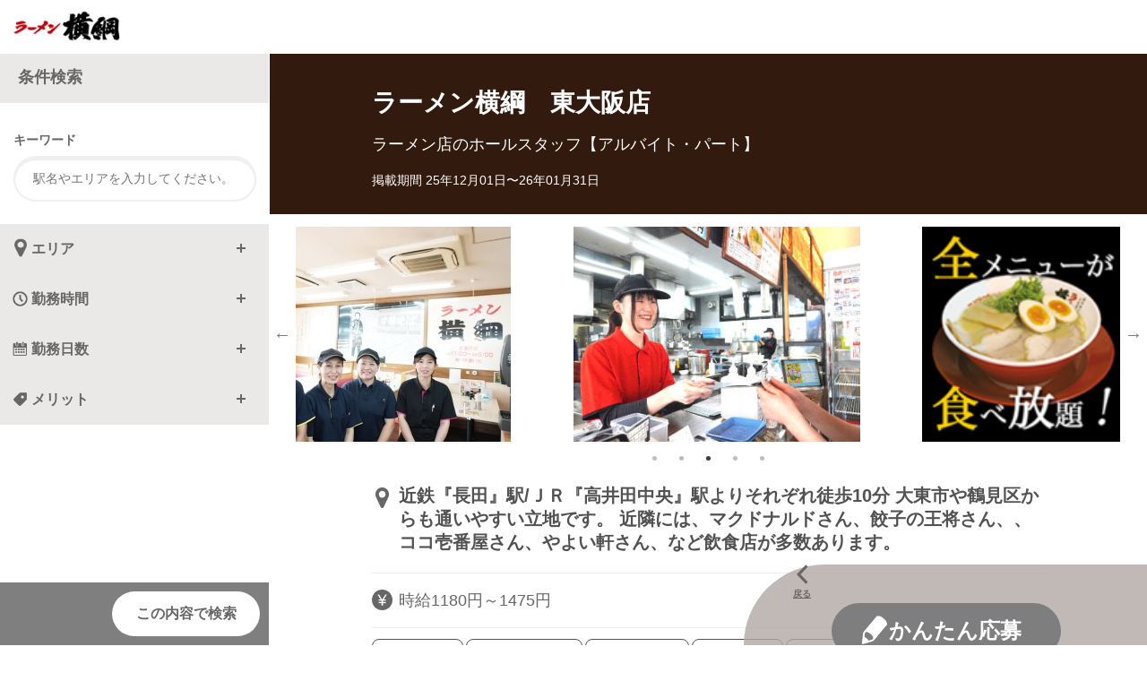

--- FILE ---
content_type: text/html; charset=utf-8
request_url: http://staff.4527.com/csaiyo/q3yd/pc_job/show/1017/81
body_size: 43932
content:
<!DOCTYPE html><html lang="ja"><head><title>株式会社横綱 ラーメン店のホールスタッフ 求人情報：大阪府東大阪市</title>
<meta name="description" content="ラーメン横綱　東大阪店(株式会社横綱)のラーメン店のホールスタッフの正社員・パート・アルバイトの求人情報です。給与・勤務地・勤務時間・待遇の仕事情報や応募資格・応募方法をご確認いただけます。">
<meta name="keywords" content="大阪府東大阪市,ラーメン横綱　東大阪店,株式会社横綱,正社員,パート,アルバイト,求人,仕事">
<link rel="alternate" href="http://staff.4527.com/csaiyo/q3yd/sp_job/show/1017/81">
<link rel="canonical" href="http://staff.4527.com/csaiyo/q3yd/pc_job/show/1017/81"><link href="https://maxcdn.bootstrapcdn.com/font-awesome/4.5.0/css/font-awesome.min.css" rel="stylesheet" /><meta content="telephone=no" name="format-detection" /><link rel="stylesheet" media="all" href="/csaiyo/assets/kayac/pc/application-38766a9781d75763763cf1557cfd5f20738b2720f296bf6680812f6ad9a24a24.css" data-turbolinks-track="true" /><script src="/csaiyo/assets/kayac/pc/application-b4f0d70b32d372f089e10656fc28ac829637594cb967317fd2a6f31ab2d36656.js" data-turbolinks-track="true"></script><meta name="csrf-param" content="authenticity_token" />
<meta name="csrf-token" content="L5ai47384gYUNMQBa5qm6ofu67w8aXNblZtCOOPH5mRZ4SQVLdsycd476CXTvQJgpXg6xqnypfN1pypfPdhrfg==" /><script>var Hitomgr = Hitomgr || {};
Hitomgr.company_id = "";
Parsley.setLocale("ja");</script><style>
/*
 * colorを定義するcss(PC)
 */

 /*
 * ヘッダー
 */
 header .header-logo-text-container a {
   color: #321A0E;
 }
 header .header-logo-text-container a:visited {
   color: #321A0E;
 }

 /*
 * 一覧
 */
 .job-header .job-header-sort:before,
 .screening {
    background-color: #321A0E;
  }
  .job-header .job-header-title {
    background-color: #321A0E;
  }
  .is_fixed_mode.is_tb .job-header-nav{
    border-color: #321A0E;
  }
  .job-header .job-header-sort .salary-tab a{

  }
  .job-block {
    border-color: #321A0E;
  }
  .job-block .job-block-header:before, .next_search_map_button, .next_search_map_custom_button {
    background-color: #321A0E;
  }
  .job-block .job-block-header{
    background-color: #EBE9E7;
    border-color: #321A0E;
  }

  #job-index .readmore-btn.is-loading {
    border-color: rgba(50, 26, 14, 0.1);
    border-left-color: #321A0E;
  }
  .is_fixed_mode.is_pc .job-header-nav{
    border-color: #321A0E;
  }

  /*
   * 検索画面
   */
  .is_pc #job-search-form .search-header,
  .is_pc #job-search-form .search-item-block2 h3,
  .is_pc #job-search-form .search-item-block3 h3,
  .is_pc #job-search-form .search-item-block4 h3,
  .is_tb .search-item-block2 h3,
  .is_tb .search-item-block3 h3,
  .is_tb .search-item-block4 h3,
  .is_tb .search-header,
  .is_tb .search-footer{
    background-color: #EBE9E7;
  }

  /*
   * 関連するバイト
   */
  .job-relate-style .job-list li{
    border-color: #321A0E;
  }
  .job-relate-style .job-list li:before{
    background-color: #321A0E;
  }
  .job-relate .job-relate-list li{
    border-left-color: #321A0E;
  }
  .job-relate .job-relate-list li:before {
    background-color: #321A0E;
  }

  /*
   * 詳細ページ
   */
  #job-show .job-info .job-info-header{
    background-color: #321A0E;
  }
  .search-ui:before{
    background-color: rgba(50, 26, 14, 0.3);
  }
  .local-nav ul:after{
    background-color: #321A0E;
  }

  #job-show .job-summary,
  #job-show .appli-info{
    background-color: #EBE9E7;
  }
  
  .local-nav ul:after{
    background-color: #321A0E;
  }

  /*
   * 応募フォーム
   */
  #entry-form .entry-form-step-container,
  #entry-form .entry-form-option-container{
    background-color: #EBE9E7;
  }

/*
 * 面接会案内
 */

.screening-table-border {
  border-bottom: 1px solid #321A0E;
}

</style>
</head><body class="is_pc is_retina is_visible"><script type='application/ld+json'>{
  "@context": "http://schema.org/",
  "@type": "JobPosting",
  "title": "ラーメン店のホールスタッフ",
  "description": "<p>平日のみ、土日のみ、短時間など希望の日時に働ける自由シフト！ピアスOK＆髪色自由&amp;まかない食べ放題！</p><br><p>ラーメン横綱の舞台裏には「スタッフの働きやすさ」があります。<br><br>＜未経験者大歓迎＞<br>10代～50代までの幅広い世代のスタッフが活躍中。<br>簡単なお仕事が多いので、久しぶりの主婦（夫）パート、初めてのアルバイトでも安心して下さい。<br><br>＜勤務日時に融通が利きます＞<br>家庭都合休みOK、テスト休みOK、平日のみ、土日祝のみ勤務OK<br>自分の予定は最優先<br>月に2回、働きたい日時を教えてください。<br>お子様の体調不良による急な欠勤も対応します。<br>幼稚園のお迎え・早帰りにも対応なので家庭と両立できて安心<br>夏休みなどの長期お休みは家庭優先でOK<br><br>＜髪色・ネイル自由、ピアスもOK＞<br>制服以外は自分のスタイルでOKです。<br>ユニフォームも数種類から選べてオシャレも楽しめます。<br>（追加購入分以降）<br><br>＜おなか一杯食べてください、まかない食べ放題＞<br>200円で人気メニューが何でも食べ放題!!<br>勤務前後や休憩中はみんなでワイワイまかないタイム。<br>最初は自分のまかない作りで調理を覚えましょう。<br></p><br><p>お客様を出迎えてお席までご案内<br>お料理を運ぶ / テーブルの片付け<br>レジ / お会計/清掃など<br>慣れてこればキッチンのお手伝いもお願いします。<br><br>アルバイトデビューの方も大歓迎!!<br>丁寧な研修とマニュアルがありますので、未経験でもまったく心配いりません。<br>まずは出来る事からゆっくりはじめていきましょう。<br>◆全店舗屋内禁煙</p>",
  "datePosted": "2025-12-01",
  "validThrough": "2026-01-31",
  "employmentType": [
    "PART_TIME"
  ],
  "hiringOrganization": {
    "@type": "Organization",
    "name": "ラーメン横綱　東大阪店",
    "logo": "http://staff.4527.com/csaiyo/q3yd/company_images/company_image_preview/gfj_icon?unx_ts=1593961292"
  },
  "jobLocation": {
    "@type": "Place",
    "address": {
      "@type": "PostalAddress",
      "streetAddress": "長田西3丁目1-3",
      "addressLocality": "東大阪市",
      "addressRegion": "大阪府",
      "addressCountry": "日本"
    }
  },
  "experienceRequirements": "経験は問いません。未経験の方、ブランクがある主婦（夫の方）みんな大歓迎です。\n高校生も同時給で年齢や属性によって異なる待遇はありません。\n扶養内勤務やWワークももちろんOK！\n気になる事はなんでも面接で聞いてください。\n\n【活躍中の先輩スタッフも未経験者が大半です】\n飲食店や調理補助以外にも、コンビニやカフェ、一般事務など色々な経験を持っている方が活躍中！\nはじめてのアルバイト・パート、未経験の方も安心してくださいね！",
  "responsibilities": "お客様を出迎えてお席までご案内\nお料理を運ぶ / テーブルの片付け\nレジ / お会計/清掃など\n慣れてこればキッチンのお手伝いもお願いします。\n\nアルバイトデビューの方も大歓迎!!\n丁寧な研修とマニュアルがありますので、未経験でもまったく心配いりません。\nまずは出来る事からゆっくりはじめていきましょう。\n◆全店舗屋内禁煙",
  "jobBenefits": "交通費規定支給\n基本給最大100円UP\n車通勤ＯＫ\n希望シフト制完備\n髪型自由・髪色自由\n食事補助あり\n（1食200円で好きなメニュが食べ放題）\n従業員限定の無料券支給や従業員割引券あり\n（最大3000円分のお食事券進呈）\n社員登用制度\n\n【受動喫煙対策】受動喫煙対策あり（屋内禁煙）\n【契約期間】半年(自動更新)\n【加入保険】各種社会保険完備(加入要件を満たした方）\n【休日】求人票に記載が無い場合、内定時までに開示します\n【勤務形態】シフト制",
  "workHours": "10:00～翌5:00の間でシフト制\n\n上記時間内で週1日、1日2時間～OK\n2週間ごとの希望シフトで柔軟に対応\n！\n平日のみ、土日祝のみなどご相談に応じます。\n※6時間を超える勤務は45分の休憩あり\n※8時間を超える勤務は60分の休憩あり",
  "url": "http://staff.4527.com/csaiyo/q3yd/pc_job/show/1017/81",
  "baseSalary": {
    "@type": "MonetaryAmount",
    "currency": "JPY",
    "value": {
      "@type": "QuantitativeValue",
      "unitText": "HOUR",
      "minValue": 1180,
      "maxValue": 1475
    }
  }
}</script><div class="wrapper" id="job-show"><header><div class="header-bar"><div class="header-logo"><div class="header-logo-image-container"><a href="https://www.4527.com/recruit/ap/"><img class="header-logo-image" src="/csaiyo/q3yd/company_images/company_image_preview/logo" /></a></div></div></div></header><main><div class="main-container"><section class="job-info"><div class="job-info-header"><div class="job-inner"><h1 class="shop_name">ラーメン横綱　東大阪店</h1><p class="occupation">ラーメン店のホールスタッフ【アルバイト・パート】</p><p class="posting_term">掲載期間 25年12月01日〜26年01月31日</p></div></div><div class="pc_auto_images"><div class="job-images-block"><div class="job-image-caption"></div><img class="job-image" src="/csaiyo/m_images/show_image/447080431" /></div><div class="job-images-block"><div class="job-image-caption"></div><img class="job-image" src="/csaiyo/m_images/show_image/447080440" /></div><div class="job-images-block"><div class="job-image-caption"></div><img class="job-image" src="/csaiyo/m_images/show_image/447080491" /></div><div class="job-images-block"><div class="job-image-caption"></div><img class="job-image" src="/csaiyo/m_images/show_image/447080482" /></div><div class="job-images-block"><div class="job-image-caption"></div><img class="job-image" src="/csaiyo/m_images/show_image/447080485" /></div></div><div class="job-info-list"><div class="job-inner"><p class="access">近鉄『長田』駅/ＪＲ『高井田中央』駅よりそれぞれ徒歩10分
大東市や鶴見区からも通いやすい立地です。
近隣には、マクドナルドさん、餃子の王将さん、、ココ壱番屋さん、やよい軒さん、など飲食店が多数あります。
</p><p class="salary">時給1180円～1475円</p><div class="entry-conteiner"><ul class="tag-list"><li>大学生歓迎</li><li>主婦・主夫歓迎</li><li>シフト制勤務</li><li>短時間勤務</li><li>時間・曜日応相談</li><li>未経験者歓迎</li><li>交通費一部支給</li><li>髪型自由</li><li>土日のみOK</li><li>Wワーク歓迎</li></ul></div></div></div><div id="section1"><section class="job-summary"><div class="job-inner"><h2 class="ttl-container">注目ポイント</h2><p class="summary">ラーメン横綱の舞台裏には「スタッフの働きやすさ」があります。<br /><br />＜未経験者大歓迎＞<br />10代～50代までの幅広い世代のスタッフが活躍中。<br />簡単なお仕事が多いので、久しぶりの主婦（夫）パート、初めてのアルバイトでも安心して下さい。<br /><br />＜勤務日時に融通が利きます＞<br />家庭都合休みOK、テスト休みOK、平日のみ、土日祝のみ勤務OK<br />自分の予定は最優先<br />月に2回、働きたい日時を教えてください。<br />お子様の体調不良による急な欠勤も対応します。<br />幼稚園のお迎え・早帰りにも対応なので家庭と両立できて安心<br />夏休みなどの長期お休みは家庭優先でOK<br /><br />＜髪色・ネイル自由、ピアスもOK＞<br />制服以外は自分のスタイルでOKです。<br />ユニフォームも数種類から選べてオシャレも楽しめます。<br />（追加購入分以降）<br /><br />＜おなか一杯食べてください、まかない食べ放題＞<br />200円で人気メニューが何でも食べ放題!!<br />勤務前後や休憩中はみんなでワイワイまかないタイム。<br />最初は自分のまかない作りで調理を覚えましょう。<br /></p></div></section></div><div id="section2"><section class="job-detail"><div class="job-inner"><h2 class="ttl-container">お仕事内容</h2><p class="summary">お客様を出迎えてお席までご案内<br />お料理を運ぶ / テーブルの片付け<br />レジ / お会計/清掃など<br />慣れてこればキッチンのお手伝いもお願いします。<br /><br />アルバイトデビューの方も大歓迎!!<br />丁寧な研修とマニュアルがありますので、未経験でもまったく心配いりません。<br />まずは出来る事からゆっくりはじめていきましょう。<br />◆全店舗屋内禁煙</p><table cellpadding="0" cellspacing="10" class="job-detail-data"><tr><th>給与</th><td>10:00～14:00/時給1200円<br />14:00～22:00/時給1180円（土日祝1200円）<br />22:00～5:00/時給1475円<br />（昇給あり基本給最大100円up）<br />試用期間なし</td></tr><tr><th>勤務地</th><td>大阪府東大阪市長田西3丁目1-3　</td></tr><tr><th>地図</th><td>ラーメン横綱　東大阪店<br /><a class="link-map" href="http://maps.google.co.jp/maps?f=q&amp;source=s_q&amp;hl=ja&amp;geocode=&amp;q=%E5%A4%A7%E9%98%AA%E5%BA%9C%E6%9D%B1%E5%A4%A7%E9%98%AA%E5%B8%82%E9%95%B7%E7%94%B0%E8%A5%BF3%E4%B8%81%E7%9B%AE1-3&amp;spn=0.006413,0.012081&amp;z=17" target="_blank">地図はこちらをクリック<img class="icon-map" height="100%" src="/csaiyo/assets/kayac/sp/icon_map-071ef87bf1432b01abb9d8416d4ec5faafca1617d94740080b29e18bd19401eb.png" /></a></td></tr><tr><th>勤務期間</th><td>長期間働いて下さる方大歓迎!!<br />急なお休みもご相談下さい！<br />※大型連休除く短期アルバイトは応相談</td></tr><tr><th>勤務時間</th><td>10:00～翌5:00の間でシフト制<br /><br />上記時間内で週1日、1日2時間～OK<br />2週間ごとの希望シフトで柔軟に対応<br />！<br />平日のみ、土日祝のみなどご相談に応じます。<br />※6時間を超える勤務は45分の休憩あり<br />※8時間を超える勤務は60分の休憩あり</td></tr><tr><th>待遇</th><td>交通費規定支給<br />基本給最大100円UP<br />車通勤ＯＫ<br />希望シフト制完備<br />髪型自由・髪色自由<br />食事補助あり<br />（1食200円で好きなメニュが食べ放題）<br />従業員限定の無料券支給や従業員割引券あり<br />（最大3000円分のお食事券進呈）<br />社員登用制度<br /><br />【受動喫煙対策】受動喫煙対策あり（屋内禁煙）<br />【契約期間】半年(自動更新)<br />【加入保険】各種社会保険完備(加入要件を満たした方）<br />【休日】求人票に記載が無い場合、内定時までに開示します<br />【勤務形態】シフト制</td></tr><tr><th>応募資格</th><td>経験は問いません。未経験の方、ブランクがある主婦（夫の方）みんな大歓迎です。<br />高校生も同時給で年齢や属性によって異なる待遇はありません。<br />扶養内勤務やWワークももちろんOK！<br />気になる事はなんでも面接で聞いてください。<br /><br />【活躍中の先輩スタッフも未経験者が大半です】<br />飲食店や調理補助以外にも、コンビニやカフェ、一般事務など色々な経験を持っている方が活躍中！<br />はじめてのアルバイト・パート、未経験の方も安心してくださいね！</td></tr></table></div></section></div><div id="section3"><section class="appli-info"><div class="job-inner"><h2 class="ttl-container">応募情報</h2><table class="appli-info-data"><tr><th>応募方法</th><td>当社求人をここまでお読みいただき、ありがとうございます。<br />面接は履歴書不要、普段着で大丈夫です。<br />面接では安心して働いていただくために、不安なことや希望のお給料など色々とお話を聞かせてください。<br />※お子様同伴の面接や、お友達同士の応募もOKです。<br /><br />ご応募は「応募ボタン」または「お電話」よりお願いします。<br /><br />Web応募/24時間受付<br />※応募を確認後求人担当より0120か075から始まる電話番号でご連絡いたします。<br /><br />繋がらない場合はeメールでも連絡しますので、ご確認ください。<br /><br />電話応募/受付9:00～17:30(祝日除く)<br />上記時間帯以外はWeb応募からお気軽にどうぞ。</td></tr><tr><th>応募先</th><td>ラーメン横綱　東大阪店</td></tr><tr><th>電話番号</th><td>0120-34-4527</td></tr><tr><th>担当</th><td>ラーメン横綱求人担当</td></tr></table></div></section></div></section><div class="local-nav"><ul class="section_0"><li><a href="#section1">注目ポイント</a></li><li><a href="#section2">お仕事内容</a></li><li><a href="#section3">応募情報</a></li></ul></div><div class="search-ui"><a class="back-btn" href="/csaiyo/q3yd/pc_job/list">戻る</a><ul class="btn-list"><li class="apply-btn"><a href="https://hitomgr.jp/csaiyo/q3yd/rec_applicants/new_entry/1017/81"><div class="apply-btn-inner">かんたん応募</div></a></li></ul></div><footer><ul class="pankuzu"><li><a href="https://www.4527.com/recruit/ap/">株式会社横綱</a></li><li>＞<a href="/csaiyo/q3yd/pc_job/list/all/kink">近畿</a></li><li>＞<a href="/csaiyo/q3yd/pc_job/list/all/kink/osaka">大阪府</a></li><li>＞<a href="/csaiyo/q3yd/pc_job/list/all/kink/osaka/ss27227">東大阪市</a></li><li>＞ラーメン横綱　東大阪店 ラーメン店のホールスタッフ 求人情報</li><ul class="related_links_title"><li>▼ 関連エリアの株式会社横綱の求人情報はこちら</li></ul><ul class="related_links"><li><a href="/csaiyo/q3yd/pc_job/show/2021/5243">ラーメン横綱　東大阪店【正社員募集】 ラーメン店の店舗スタッフ</a></li><li><a href="/csaiyo/q3yd/pc_job/show/1017/5202">ラーメン横綱　東大阪店 ラーメン店の深夜スタッフ</a></li><li><a href="/csaiyo/q3yd/pc_job/show/2021/765">ラーメン横綱　東大阪店【正社員募集】 ラーメン店の店長候補</a></li><li><a href="/csaiyo/q3yd/pc_job/show/1017/5284">ラーメン横綱　東大阪店 ラーメン横綱のスタッフ</a></li></ul></ul></footer></div></main><form id="job-search-form" action="/csaiyo/q3yd/search" accept-charset="UTF-8" method="get"><input type="hidden" name="pc" id="pc" /><input type="hidden" name="cc" id="cc" value="q3yd" /><input type="hidden" name="pu" id="pu" /><input type="hidden" name="ac" id="ac" /><input type="hidden" name="cb" id="cb" value="all" /><div class="search-header-blank-space"></div><div class="search-header"><h2>条件検索</h2><p class="close-btn"><span>閉じる</span><span class="fa fa-angle-up"></span></p><p class="open-btn"><span>開く</span><span class="fa fa-angle-down"></span></p></div><div class="search-content"><div class="search-item-block1"><div class="input-keyword"><h3>キーワード</h3><div class="input-text"><input name="st" placeholder="駅名やエリアを入力してください。" type="text" value="" /></div></div></div><div class="search-content-inner"><div class="search-item-block2"><div class="select-list work-area" data-field="area"><h3 class="js-slideAnimetion search-category">エリア<ul class="selected-list"></ul></h3><ul class="level-1"><li class="is_active js-slide listPrefectures"><span class="swap">千葉県<span class="number">9件</span></span><ul class="level-2"><li class="is_active"><span class="label"><input type="checkbox" name="pcs[]" id="all_12" value="12" data-text="千葉県" data-prefecture-id="12" class="top-all-city-check" /><label for="all_12">千葉県すべて<span class="number">9件</span></label></span></li><li class="is_active"><span class="swap">その他千葉県<span class="number">9件</span></span><ul class="level-3 last-item-list"><li class="is_active js-slide "><span class="label"><input type="checkbox" name="ccs[]" id="101299" value="101299" data-text="その他千葉県" class="all-city-check" /><label for="101299">その他千葉県すべて<span class="number">9件</span></label></span></li><li class="is_active js-slide "><span class="label"><input type="checkbox" name="ccs[]" id="12207" value="12207" data-text="松戸市" /><label for="12207">松戸市<span class="number">3件</span></label></span></li><li class="is_active js-slide "><span class="label"><input type="checkbox" name="ccs[]" id="12217" value="12217" data-text="柏市" /><label for="12217">柏市<span class="number">3件</span></label></span></li><li class="is_active js-slide "><span class="label"><input type="checkbox" name="ccs[]" id="12232" value="12232" data-text="白井市" /><label for="12232">白井市<span class="number">3件</span></label></span></li></ul></li></ul></li><li class="is_active js-slide listPrefectures"><span class="swap">岐阜県<span class="number">5件</span></span><ul class="level-2 last-item-list"><li class="is_active"><span class="label"><input type="checkbox" name="pcs[]" id="all_21" value="21" data-text="岐阜県" data-prefecture-id="21" class="all-city-check" /><label for="all_21">岐阜県すべて<span class="number">5件</span></label></span></li><li class="is_active js-slide "><span class="label"><input type="checkbox" name="ccs[]" id="21201" value="21201" data-text="岐阜市" /><label for="21201">岐阜市<span class="number">5件</span></label></span></li></ul></li><li class="is_active js-slide listPrefectures"><span class="swap">静岡県<span class="number">4件</span></span><ul class="level-2"><li class="is_active"><span class="label"><input type="checkbox" name="pcs[]" id="all_22" value="22" data-text="静岡県" data-prefecture-id="22" class="top-all-city-check" /><label for="all_22">静岡県すべて<span class="number">4件</span></label></span></li><li class="is_active"><span class="swap">浜松市<span class="number">4件</span></span><ul class="level-3 last-item-list"><li class="is_active js-slide "><span class="label"><input type="checkbox" name="ccs[]" id="102202" value="102202" data-text="浜松市" class="all-city-check" /><label for="102202">浜松市すべて<span class="number">4件</span></label></span></li><li class="is_active js-slide "><span class="label"><input type="checkbox" name="ccs[]" id="22132" value="22132" data-text="浜松市東区" /><label for="22132">浜松市東区<span class="number">2件</span></label></span></li><li class="is_active js-slide "><span class="label"><input type="checkbox" name="ccs[]" id="22138" value="22138" data-text="浜松市中央区" /><label for="22138">浜松市中央区<span class="number">2件</span></label></span></li></ul></li></ul></li><li class="is_active js-slide listPrefectures"><span class="swap">愛知県<span class="number">48件</span></span><ul class="level-2"><li class="is_active"><span class="label"><input type="checkbox" name="pcs[]" id="all_23" value="23" data-text="愛知県" data-prefecture-id="23" class="top-all-city-check" /><label for="all_23">愛知県すべて<span class="number">48件</span></label></span></li><li class="is_active"><span class="swap">名古屋市<span class="number">8件</span></span><ul class="level-3 last-item-list"><li class="is_active js-slide "><span class="label"><input type="checkbox" name="ccs[]" id="102301" value="102301" data-text="名古屋市" class="all-city-check" /><label for="102301">名古屋市すべて<span class="number">8件</span></label></span></li><li class="is_active js-slide "><span class="label"><input type="checkbox" name="ccs[]" id="23106" value="23106" data-text="名古屋市中区" /><label for="23106">名古屋市中区<span class="number">3件</span></label></span></li><li class="is_active js-slide "><span class="label"><input type="checkbox" name="ccs[]" id="23111" value="23111" data-text="名古屋市港区" /><label for="23111">名古屋市港区<span class="number">5件</span></label></span></li></ul></li><li class="is_active"><span class="swap">その他愛知県<span class="number">40件</span></span><ul class="level-3 last-item-list"><li class="is_active js-slide "><span class="label"><input type="checkbox" name="ccs[]" id="102399" value="102399" data-text="その他愛知県" class="all-city-check" /><label for="102399">その他愛知県すべて<span class="number">40件</span></label></span></li><li class="is_active js-slide "><span class="label"><input type="checkbox" name="ccs[]" id="23201" value="23201" data-text="豊橋市" /><label for="23201">豊橋市<span class="number">5件</span></label></span></li><li class="is_active js-slide "><span class="label"><input type="checkbox" name="ccs[]" id="23203" value="23203" data-text="一宮市" /><label for="23203">一宮市<span class="number">5件</span></label></span></li><li class="is_active js-slide "><span class="label"><input type="checkbox" name="ccs[]" id="23206" value="23206" data-text="春日井市" /><label for="23206">春日井市<span class="number">5件</span></label></span></li><li class="is_active js-slide "><span class="label"><input type="checkbox" name="ccs[]" id="23207" value="23207" data-text="豊川市" /><label for="23207">豊川市<span class="number">5件</span></label></span></li><li class="is_active js-slide "><span class="label"><input type="checkbox" name="ccs[]" id="23210" value="23210" data-text="刈谷市" /><label for="23210">刈谷市<span class="number">10件</span></label></span></li><li class="is_active js-slide "><span class="label"><input type="checkbox" name="ccs[]" id="23212" value="23212" data-text="安城市" /><label for="23212">安城市<span class="number">5件</span></label></span></li><li class="is_active js-slide "><span class="label"><input type="checkbox" name="ccs[]" id="23342" value="23342" data-text="西春日井郡豊山町" /><label for="23342">西春日井郡豊山町<span class="number">5件</span></label></span></li></ul></li></ul></li><li class="is_active js-slide listPrefectures"><span class="swap">三重県<span class="number">15件</span></span><ul class="level-2 last-item-list"><li class="is_active"><span class="label"><input type="checkbox" name="pcs[]" id="all_24" value="24" data-text="三重県" data-prefecture-id="24" class="all-city-check" /><label for="all_24">三重県すべて<span class="number">15件</span></label></span></li><li class="is_active js-slide "><span class="label"><input type="checkbox" name="ccs[]" id="24204" value="24204" data-text="松阪市" /><label for="24204">松阪市<span class="number">5件</span></label></span></li><li class="is_active js-slide "><span class="label"><input type="checkbox" name="ccs[]" id="24207" value="24207" data-text="鈴鹿市" /><label for="24207">鈴鹿市<span class="number">5件</span></label></span></li><li class="is_active js-slide "><span class="label"><input type="checkbox" name="ccs[]" id="24344" value="24344" data-text="三重郡川越町" /><label for="24344">三重郡川越町<span class="number">5件</span></label></span></li></ul></li><li class="is_active js-slide listPrefectures"><span class="swap">京都府<span class="number">43件</span></span><ul class="level-2"><li class="is_active"><span class="label"><input type="checkbox" name="pcs[]" id="all_26" value="26" data-text="京都府" data-prefecture-id="26" class="top-all-city-check" /><label for="all_26">京都府すべて<span class="number">43件</span></label></span></li><li class="is_active"><span class="swap">京都市<span class="number">38件</span></span><ul class="level-3 last-item-list"><li class="is_active js-slide "><span class="label"><input type="checkbox" name="ccs[]" id="102601" value="102601" data-text="京都市" class="all-city-check" /><label for="102601">京都市すべて<span class="number">38件</span></label></span></li><li class="is_active js-slide "><span class="label"><input type="checkbox" name="ccs[]" id="26103" value="26103" data-text="京都市左京区" /><label for="26103">京都市左京区<span class="number">4件</span></label></span></li><li class="is_active js-slide "><span class="label"><input type="checkbox" name="ccs[]" id="26104" value="26104" data-text="京都市中京区" /><label for="26104">京都市中京区<span class="number">4件</span></label></span></li><li class="is_active js-slide "><span class="label"><input type="checkbox" name="ccs[]" id="26106" value="26106" data-text="京都市下京区" /><label for="26106">京都市下京区<span class="number">4件</span></label></span></li><li class="is_active js-slide "><span class="label"><input type="checkbox" name="ccs[]" id="26107" value="26107" data-text="京都市南区" /><label for="26107">京都市南区<span class="number">7件</span></label></span></li><li class="is_active js-slide "><span class="label"><input type="checkbox" name="ccs[]" id="26108" value="26108" data-text="京都市右京区" /><label for="26108">京都市右京区<span class="number">4件</span></label></span></li><li class="is_active js-slide "><span class="label"><input type="checkbox" name="ccs[]" id="26109" value="26109" data-text="京都市伏見区" /><label for="26109">京都市伏見区<span class="number">10件</span></label></span></li><li class="is_active js-slide "><span class="label"><input type="checkbox" name="ccs[]" id="26111" value="26111" data-text="京都市西京区" /><label for="26111">京都市西京区<span class="number">5件</span></label></span></li></ul></li><li class="is_active"><span class="swap">その他京都府<span class="number">5件</span></span><ul class="level-3 last-item-list"><li class="is_active js-slide "><span class="label"><input type="checkbox" name="ccs[]" id="102699" value="102699" data-text="その他京都府" class="all-city-check" /><label for="102699">その他京都府すべて<span class="number">5件</span></label></span></li><li class="is_active js-slide "><span class="label"><input type="checkbox" name="ccs[]" id="26322" value="26322" data-text="久世郡久御山町" /><label for="26322">久世郡久御山町<span class="number">5件</span></label></span></li></ul></li></ul></li><li class="is_active js-slide listPrefectures"><span class="swap">大阪府<span class="number">57件</span></span><ul class="level-2"><li class="is_active"><span class="label"><input type="checkbox" name="pcs[]" id="all_27" value="27" data-text="大阪府" data-prefecture-id="27" class="top-all-city-check" /><label for="all_27">大阪府すべて<span class="number">57件</span></label></span></li><li class="is_active"><span class="swap">大阪市<span class="number">9件</span></span><ul class="level-3 last-item-list"><li class="is_active js-slide "><span class="label"><input type="checkbox" name="ccs[]" id="102701" value="102701" data-text="大阪市" class="all-city-check" /><label for="102701">大阪市すべて<span class="number">9件</span></label></span></li><li class="is_active js-slide "><span class="label"><input type="checkbox" name="ccs[]" id="27117" value="27117" data-text="大阪市旭区" /><label for="27117">大阪市旭区<span class="number">1件</span></label></span></li><li class="is_active js-slide "><span class="label"><input type="checkbox" name="ccs[]" id="27126" value="27126" data-text="大阪市平野区" /><label for="27126">大阪市平野区<span class="number">5件</span></label></span></li><li class="is_active js-slide "><span class="label"><input type="checkbox" name="ccs[]" id="27127" value="27127" data-text="大阪市北区" /><label for="27127">大阪市北区<span class="number">1件</span></label></span></li><li class="is_active js-slide "><span class="label"><input type="checkbox" name="ccs[]" id="27128" value="27128" data-text="大阪市中央区" /><label for="27128">大阪市中央区<span class="number">2件</span></label></span></li></ul></li><li class="is_active"><span class="swap">堺市<span class="number">11件</span></span><ul class="level-3 last-item-list"><li class="is_active js-slide "><span class="label"><input type="checkbox" name="ccs[]" id="102702" value="102702" data-text="堺市" class="all-city-check" /><label for="102702">堺市すべて<span class="number">11件</span></label></span></li><li class="is_active js-slide "><span class="label"><input type="checkbox" name="ccs[]" id="27141" value="27141" data-text="堺市堺区" /><label for="27141">堺市堺区<span class="number">1件</span></label></span></li><li class="is_active js-slide "><span class="label"><input type="checkbox" name="ccs[]" id="27144" value="27144" data-text="堺市西区" /><label for="27144">堺市西区<span class="number">5件</span></label></span></li><li class="is_active js-slide "><span class="label"><input type="checkbox" name="ccs[]" id="27146" value="27146" data-text="堺市北区" /><label for="27146">堺市北区<span class="number">5件</span></label></span></li></ul></li><li class="is_active"><span class="swap">その他大阪府<span class="number">37件</span></span><ul class="level-3 last-item-list"><li class="is_active js-slide "><span class="label"><input type="checkbox" name="ccs[]" id="102703" value="102703" data-text="その他大阪府" class="all-city-check" /><label for="102703">その他大阪府すべて<span class="number">37件</span></label></span></li><li class="is_active js-slide "><span class="label"><input type="checkbox" name="ccs[]" id="27202" value="27202" data-text="岸和田市" /><label for="27202">岸和田市<span class="number">5件</span></label></span></li><li class="is_active js-slide "><span class="label"><input type="checkbox" name="ccs[]" id="27207" value="27207" data-text="高槻市" /><label for="27207">高槻市<span class="number">5件</span></label></span></li><li class="is_active js-slide "><span class="label"><input type="checkbox" name="ccs[]" id="27209" value="27209" data-text="守口市" /><label for="27209">守口市<span class="number">5件</span></label></span></li><li class="is_active js-slide "><span class="label"><input type="checkbox" name="ccs[]" id="27210" value="27210" data-text="枚方市" /><label for="27210">枚方市<span class="number">2件</span></label></span></li><li class="is_active js-slide "><span class="label"><input type="checkbox" name="ccs[]" id="27214" value="27214" data-text="富田林市" /><label for="27214">富田林市<span class="number">2件</span></label></span></li><li class="is_active js-slide "><span class="label"><input type="checkbox" name="ccs[]" id="27215" value="27215" data-text="寝屋川市" /><label for="27215">寝屋川市<span class="number">5件</span></label></span></li><li class="is_active js-slide "><span class="label"><input type="checkbox" name="ccs[]" id="27220" value="27220" data-text="箕面市" /><label for="27220">箕面市<span class="number">3件</span></label></span></li><li class="is_active js-slide "><span class="label"><input type="checkbox" name="ccs[]" id="27221" value="27221" data-text="柏原市" /><label for="27221">柏原市<span class="number">5件</span></label></span></li><li class="is_active js-slide "><span class="label"><input type="checkbox" name="ccs[]" id="27227" value="27227" data-text="東大阪市" /><label for="27227">東大阪市<span class="number">5件</span></label></span></li></ul></li></ul></li><li class="is_active js-slide listPrefectures"><span class="swap">兵庫県<span class="number">3件</span></span><ul class="level-2"><li class="is_active"><span class="label"><input type="checkbox" name="pcs[]" id="all_28" value="28" data-text="兵庫県" data-prefecture-id="28" class="top-all-city-check" /><label for="all_28">兵庫県すべて<span class="number">3件</span></label></span></li><li class="is_active"><span class="swap">その他兵庫県<span class="number">3件</span></span><ul class="level-3 last-item-list"><li class="is_active js-slide "><span class="label"><input type="checkbox" name="ccs[]" id="102899" value="102899" data-text="その他兵庫県" class="all-city-check" /><label for="102899">その他兵庫県すべて<span class="number">3件</span></label></span></li><li class="is_active js-slide "><span class="label"><input type="checkbox" name="ccs[]" id="28202" value="28202" data-text="尼崎市" /><label for="28202">尼崎市<span class="number">3件</span></label></span></li></ul></li></ul></li><li class="is_active js-slide listPrefectures"><span class="swap">和歌山県<span class="number">5件</span></span><ul class="level-2 last-item-list"><li class="is_active"><span class="label"><input type="checkbox" name="pcs[]" id="all_30" value="30" data-text="和歌山県" data-prefecture-id="30" class="all-city-check" /><label for="all_30">和歌山県すべて<span class="number">5件</span></label></span></li><li class="is_active js-slide "><span class="label"><input type="checkbox" name="ccs[]" id="30209" value="30209" data-text="岩出市" /><label for="30209">岩出市<span class="number">5件</span></label></span></li></ul></li></ul></div></div><div class="search-item-block3"><div class="select-list work-time" data-field="time"><h3 class="js-slideAnimetion search-category">勤務時間<ul class="selected-list"></ul></h3><ul class="level-1"><li class="is_active"><input type="checkbox" name="work_time[wh_early_morning]" id="work_time_wh_early_morning" value="1" data-text="早朝（4:00～8:00）" /><label for="work_time_wh_early_morning">早朝（4:00～8:00）</label></li><li class="is_active"><input type="checkbox" name="work_time[wh_morning]" id="work_time_wh_morning" value="1" data-text="朝（8:00～12:00）" /><label for="work_time_wh_morning">朝（8:00～12:00）</label></li><li class="is_active"><input type="checkbox" name="work_time[wh_day_time]" id="work_time_wh_day_time" value="1" data-text="昼（12:00～16:00）" /><label for="work_time_wh_day_time">昼（12:00～16:00）</label></li><li class="is_active"><input type="checkbox" name="work_time[wh_evening]" id="work_time_wh_evening" value="1" data-text="夕方（16:00～20:00）" /><label for="work_time_wh_evening">夕方（16:00～20:00）</label></li><li class="is_active"><input type="checkbox" name="work_time[wh_night]" id="work_time_wh_night" value="1" data-text="夜（20:00～24:00）" /><label for="work_time_wh_night">夜（20:00～24:00）</label></li><li class="is_active"><input type="checkbox" name="work_time[wh_mid_night]" id="work_time_wh_mid_night" value="1" data-text="深夜（24:00～4:00）" /><label for="work_time_wh_mid_night">深夜（24:00～4:00）</label></li></ul></div><div class="select-list work-day" data-field="day"><h3 class="js-slideAnimetion search-category">勤務日数<ul class="selected-list"></ul></h3><ul class="level-1"><li class="is_active"><input type="checkbox" name="work_shift_code[]" id="work_shift_code_01" value="01" data-text="週1～2日" /><label for="work_shift_code_01">週1～2日</label></li><li class="is_active"><input type="checkbox" name="work_shift_code[]" id="work_shift_code_02" value="02" data-text="週3～4日" /><label for="work_shift_code_02">週3～4日</label></li><li class="is_active"><input type="checkbox" name="work_shift_code[]" id="work_shift_code_03" value="03" data-text="週5日以上" /><label for="work_shift_code_03">週5日以上</label></li><li class="is_active"><input type="checkbox" name="work_shift_code[]" id="work_shift_code_04" value="04" data-text="設定無し" /><label for="work_shift_code_04">設定無し</label></li></ul></div></div><div class="search-item-block4"><div class="select-list work-tag" data-field="tag"><h3 class="js-slideAnimetion search-category">メリット<ul class="selected-list"></ul></h3><ul class="level-1 js-slide"><li class="is_active"><input type="checkbox" name="merit[]" id="merit_01" value="01" data-text="駅チカ・駅ナカ" /><label for="merit_01">駅チカ・駅ナカ</label></li><li class="is_active"><input type="checkbox" name="merit[]" id="merit_02" value="02" data-text="オープニング" /><label for="merit_02">オープニング</label></li><li class="is_active"><input type="checkbox" name="merit[]" id="merit_03" value="03" data-text="学生・既婚者歓迎" /><label for="merit_03">学生・既婚者歓迎</label></li><li class="is_active"><input type="checkbox" name="merit[]" id="merit_04" value="04" data-text="シフト制・短時間・即日勤務" /><label for="merit_04">シフト制・短時間・即日勤務</label></li><li class="is_active"><input type="checkbox" name="merit[]" id="merit_05" value="05" data-text="未経験歓迎" /><label for="merit_05">未経験歓迎</label></li><li class="is_active"><input type="checkbox" name="merit[]" id="merit_06" value="06" data-text="交通費支給" /><label for="merit_06">交通費支給</label></li><li class="is_active"><input type="checkbox" name="merit[]" id="merit_07" value="07" data-text="特典・諸手当充実" /><label for="merit_07">特典・諸手当充実</label></li><li class="is_active"><input type="checkbox" name="merit[]" id="merit_08" value="08" data-text="服装・髪型自由" /><label for="merit_08">服装・髪型自由</label></li><li class="is_active"><input type="checkbox" name="merit[]" id="merit_09" value="09" data-text="土日のみ・平日のみOK" /><label for="merit_09">土日のみ・平日のみOK</label></li><li class="is_active"><input type="checkbox" name="merit[]" id="merit_10" value="10" data-text="日払い・週払い" /><label for="merit_10">日払い・週払い</label></li></ul></div></div></div></div><div class="search-footer"><p class="submit-btn">この内容で検索</p></div></form><div class="loader"><div class="spinner"></div></div></div><noscript>
  <b>ご利用のブラウザはJavaScriptが無効に設定されています。<br>
  お手数ですが、ブラウザのJavaScriptを有効にして再度アクセスしてください。</b>
</noscript>
  　　<!-- Global site tag (gtag.js) - Google Analytics -->
　　<script async src="https://www.googletagmanager.com/gtag/js?id=UA-3661603-5"></script>
　　<script>
　　  window.dataLayer = window.dataLayer || [];
　　  function gtag(){dataLayer.push(arguments);}
　　  gtag('js', new Date());
　　
　　  
　　  gtag('config', 'UA-70861393-1');
　　  
　　  gtag('config', 'UA-3661603-5');
　　</script>


  <script type="text/javascript">!function(){try{var t=new RegExp("[?&]stb_uid(=([^&#]*)|&|#|$)").exec(window.location.href);if(!t||!t[2])return;window.localStorage.setItem("stb_uid",t[2])}catch(t){}}();</script>
<!-- Google Tag Manager -->
<noscript><iframe src="//www.googletagmanager.com/ns.html?id=GTM-WNMXDF"
height="0" width="0" style="display:none;visibility:hidden"></iframe></noscript>
<script>(function(w,d,s,l,i){w[l]=w[l]||[];w[l].push({'gtm.start':
new Date().getTime(),event:'gtm.js'});var f=d.getElementsByTagName(s)[0],
j=d.createElement(s),dl=l!='dataLayer'?'&l='+l:'';j.async=true;j.src=
'//www.googletagmanager.com/gtm.js?id='+i+dl;f.parentNode.insertBefore(j,f);
})(window,document,'script','hmdataLayer','GTM-WNMXDF');</script>
<!-- End Google Tag Manager -->
</body></html>

--- FILE ---
content_type: text/plain
request_url: https://www.google-analytics.com/j/collect?v=1&_v=j102&a=1390472023&t=pageview&_s=1&dl=http%3A%2F%2Fstaff.4527.com%2Fcsaiyo%2Fq3yd%2Fpc_job%2Fshow%2F1017%2F81&ul=en-us%40posix&dt=%E6%A0%AA%E5%BC%8F%E4%BC%9A%E7%A4%BE%E6%A8%AA%E7%B6%B1%20%E3%83%A9%E3%83%BC%E3%83%A1%E3%83%B3%E5%BA%97%E3%81%AE%E3%83%9B%E3%83%BC%E3%83%AB%E3%82%B9%E3%82%BF%E3%83%83%E3%83%95%20%E6%B1%82%E4%BA%BA%E6%83%85%E5%A0%B1%EF%BC%9A%E5%A4%A7%E9%98%AA%E5%BA%9C%E6%9D%B1%E5%A4%A7%E9%98%AA%E5%B8%82&sr=1280x720&vp=1280x720&_u=YCHAiUABBAAAAGAAI~&jid=1252158795&gjid=1588958426&cid=176886724.1768649640&tid=UA-70861393-1&_gid=606459717.1768649640&_slc=1&gtm=45He61e1n71WNMXDFv71449867za200zd71449867&gcd=13l3l3l3l1l1&dma=0&tag_exp=103116026~103200004~104527906~104528501~104684208~104684211~105391252~115616986~115938466~115938468~116744866~117041588&z=1624217553
body_size: -826
content:
2,cG-KCPP5X9W6E